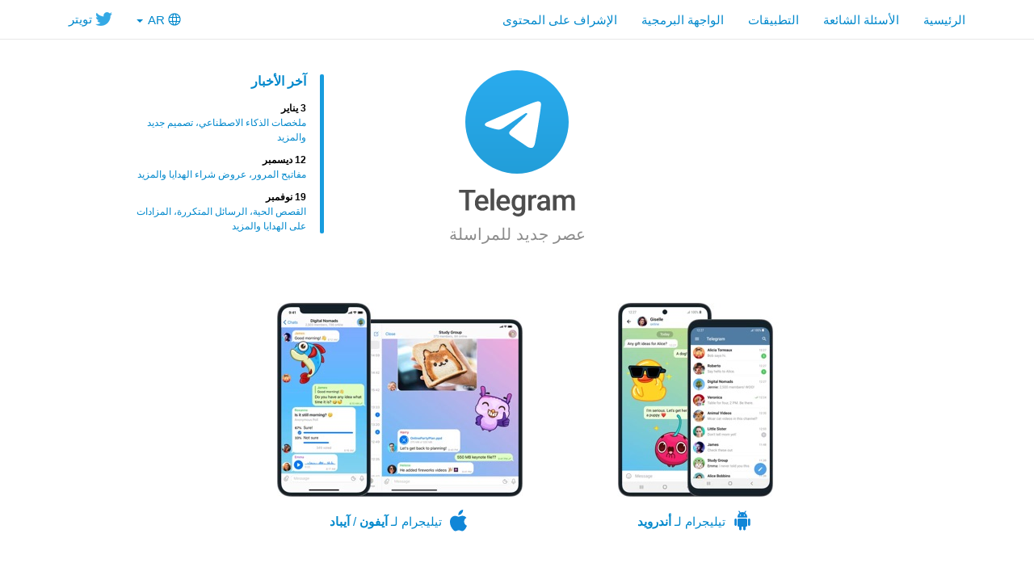

--- FILE ---
content_type: image/svg+xml
request_url: https://telegram.org/img/SiteIconAndroid.svg
body_size: 871
content:
<svg height="27" viewBox="0 0 22 27" width="22" xmlns="http://www.w3.org/2000/svg"><path d="m19.35 11c.75 0 1.35.67 1.35 1.5v6c0 .83-.6 1.5-1.35 1.5s-1.35-.67-1.35-1.5v-6c0-.83.6-1.5 1.35-1.5zm-16.7 0c.75 0 1.35.67 1.35 1.5v6c0 .83-.6 1.5-1.35 1.5s-1.35-.67-1.35-1.5v-6c0-.83.6-1.5 1.35-1.5zm13.35 0c.55 0 1 .95 1 1.5v7c0 .83-.67 1.5-1.5 1.5h-.5v3c0 .83-.67 1.5-1.5 1.5s-1.5-.67-1.5-1.5v-3h-2v3c0 .83-.67 1.5-1.5 1.5s-1.5-.67-1.5-1.5v-3h-.5c-.83 0-1.5-.67-1.5-1.5v-7c0-.55.45-1.5 1-1.5zm-.55-9.54c.28.2.37.57.2.87l-.03.06-1.2 1.68c1.56 1.02 2.58 3.2 2.58 5.05 0 .31-.31.73-1.13.72h-9.85c-.68-.24-1.02-.48-1.02-.72 0-1.84 1-4 2.54-5.02l-1.22-1.71c-.22-.3-.14-.72.16-.93.29-.19.68-.14.9.11l.04.06 1.32 1.85c.7-.26 1.46-.41 2.26-.41.78 0 1.52.14 2.2.39l1.31-1.83c.21-.3.63-.38.94-.17zm-6.9 4.54c-.46 0-.82.36-.82.8 0 .43.36.79.82.79.45 0 .81-.36.81-.79 0-.44-.36-.8-.81-.8zm4.9 0c-.45 0-.81.36-.81.8 0 .43.36.79.81.79.46 0 .82-.36.82-.79 0-.44-.36-.8-.82-.8z" fill="#1086d7" fill-rule="evenodd"/></svg>